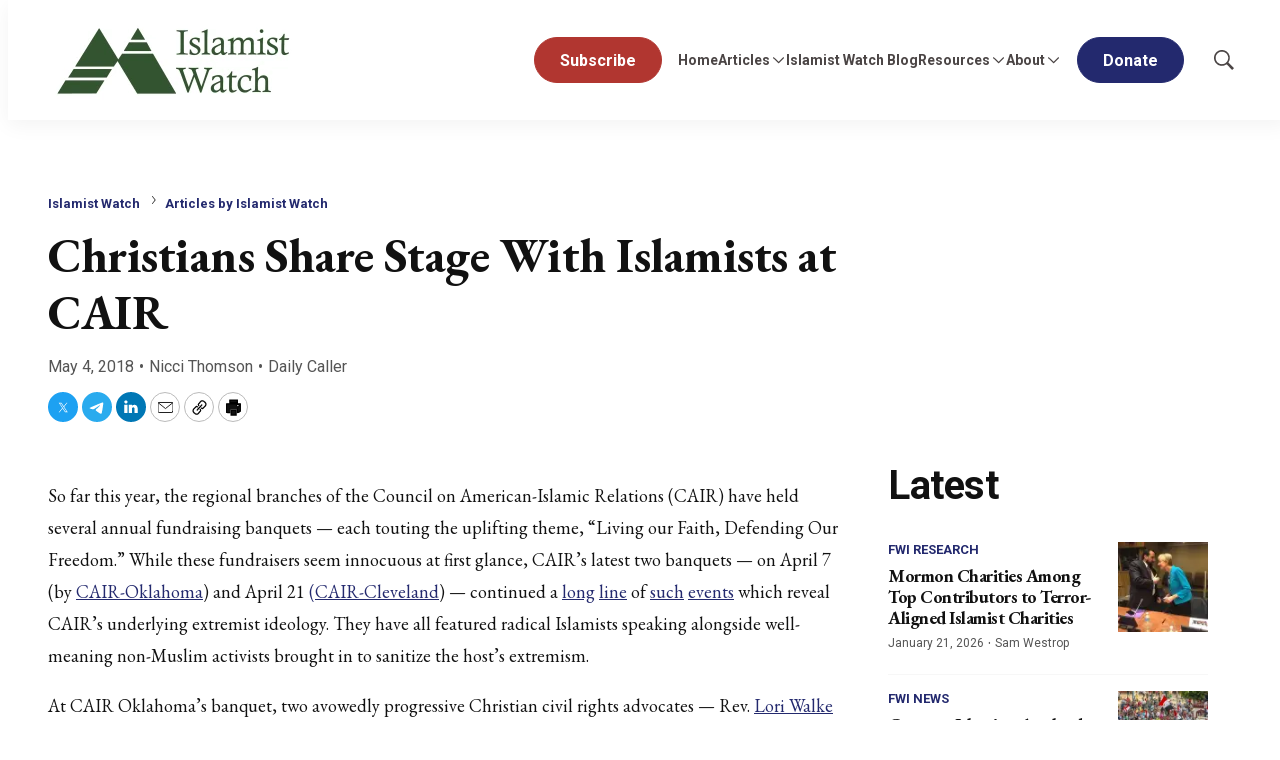

--- FILE ---
content_type: application/javascript; charset=UTF-8
request_url: https://www.meforum.org/cdn-cgi/challenge-platform/scripts/jsd/main.js
body_size: 8918
content:
window._cf_chl_opt={AKGCx8:'b'};~function(n6,lA,lX,lB,lK,lV,lp,lP,n0,n2){n6=c,function(C,a,nW,n5,l,n){for(nW={C:684,a:499,l:655,n:645,Z:556,e:574,M:564,b:642,z:532,Y:563,y:589},n5=c,l=C();!![];)try{if(n=parseInt(n5(nW.C))/1+-parseInt(n5(nW.a))/2*(parseInt(n5(nW.l))/3)+parseInt(n5(nW.n))/4*(parseInt(n5(nW.Z))/5)+parseInt(n5(nW.e))/6*(-parseInt(n5(nW.M))/7)+-parseInt(n5(nW.b))/8*(parseInt(n5(nW.z))/9)+-parseInt(n5(nW.Y))/10+parseInt(n5(nW.y))/11,a===n)break;else l.push(l.shift())}catch(Z){l.push(l.shift())}}(o,814041),lA=this||self,lX=lA[n6(619)],lB={},lB[n6(503)]='o',lB[n6(588)]='s',lB[n6(653)]='u',lB[n6(501)]='z',lB[n6(537)]='n',lB[n6(596)]='I',lB[n6(606)]='b',lK=lB,lA[n6(654)]=function(C,Z,M,z,Z4,Z3,Z2,nC,Y,x,g,D,Q,R,G){if(Z4={C:600,a:549,l:540,n:552,Z:599,e:578,M:595,b:578,z:634,Y:640,y:628,x:647,g:661,m:691,f:661,k:473,D:536,v:639,Q:668},Z3={C:480,a:647,l:504,n:637},Z2={C:671,a:644,l:468,n:522},nC=n6,Y={'VnIjM':function(U,T){return U+T},'csWdG':function(U,T){return U(T)},'FpGUW':function(U,T){return U<T},'Evywf':function(U,T){return U===T},'ThXiV':function(U,T){return U+T},'EKThM':function(U,T,L){return U(T,L)},'SDFBL':function(U,T,L){return U(T,L)}},Z===null||Z===void 0)return z;for(x=Y[nC(Z4.C)](ls,Z),C[nC(Z4.a)][nC(Z4.l)]&&(x=x[nC(Z4.n)](C[nC(Z4.a)][nC(Z4.l)](Z))),x=C[nC(Z4.Z)][nC(Z4.e)]&&C[nC(Z4.M)]?C[nC(Z4.Z)][nC(Z4.b)](new C[(nC(Z4.M))](x)):function(U,na,T){for(na=nC,U[na(Z3.C)](),T=0;T<U[na(Z3.a)];U[T]===U[Y[na(Z3.l)](T,1)]?U[na(Z3.n)](T+1,1):T+=1);return U}(x),g='nAsAaAb'.split('A'),g=g[nC(Z4.z)][nC(Z4.Y)](g),D=0;Y[nC(Z4.y)](D,x[nC(Z4.x)]);Q=x[D],R=lE(C,Z,Q),g(R)?(G=Y[nC(Z4.g)]('s',R)&&!C[nC(Z4.m)](Z[Q]),Y[nC(Z4.f)](nC(Z4.k),Y[nC(Z4.D)](M,Q))?Y[nC(Z4.v)](y,M+Q,R):G||Y[nC(Z4.Q)](y,M+Q,Z[Q])):y(M+Q,R),D++);return z;function y(U,T,nc){nc=c,Object[nc(Z2.C)][nc(Z2.a)][nc(Z2.l)](z,T)||(z[T]=[]),z[T][nc(Z2.n)](U)}},lV=n6(686)[n6(575)](';'),lp=lV[n6(634)][n6(640)](lV),lA[n6(701)]=function(C,l,Zc,nl,n,Z,M,x,z,Y){for(Zc={C:539,a:647,l:597,n:616,Z:517,e:594,M:622,b:522,z:550,Y:546},nl=n6,n={'sPeeu':function(y,x){return y(x)},'xfnyj':function(g,m){return m===g},'dFdaz':function(g,m){return m===g},'XCACQ':function(g,m){return g+m}},Z=Object[nl(Zc.C)](l),M=0;M<Z[nl(Zc.a)];M++)if(nl(Zc.l)!==nl(Zc.l)){if(x=C(),x===null)return;x=(z&&n[nl(Zc.n)](z,k),g(function(){x()},x*1e3))}else if(z=Z[M],n[nl(Zc.Z)]('f',z)&&(z='N'),C[z]){for(Y=0;Y<l[Z[M]][nl(Zc.a)];n[nl(Zc.e)](-1,C[z][nl(Zc.M)](l[Z[M]][Y]))&&(lp(l[Z[M]][Y])||C[z][nl(Zc.b)](n[nl(Zc.z)]('o.',l[Z[M]][Y]))),Y++);}else C[z]=l[Z[M]][nl(Zc.Y)](function(x){return'o.'+x})},lP=null,n0=lr(),n2=function(eQ,ev,eD,eq,em,nv,a,l,n,Z){return eQ={C:699,a:675,l:674,n:553,Z:513,e:708},ev={C:484,a:682,l:551,n:603,Z:484,e:608,M:520,b:555,z:685,Y:522,y:608,x:683,g:506,m:608,f:614,k:498,D:649,v:551,Q:635,R:510,G:551,U:483,T:522,L:643,N:551},eD={C:690,a:647},eq={C:475,a:475,l:522,n:591,Z:610,e:706},em={C:541,a:647,l:483,n:671,Z:644,e:468,M:644,b:644,z:591,Y:641,y:522,x:591,g:696,m:522,f:541,k:607,D:512,v:649,Q:522,R:498,G:591,U:660,T:641,L:569,N:551,j:651,W:672,A:683,X:522,B:489,K:671,H:644,E:567,s:518,V:651,J:641,P:591,O:683,S:641,I:569,F:522,h:492,d:545,i:559,o0:459,o1:702,o2:512,o3:522,o4:514,o5:591,o6:641,o7:522,o8:489,o9:641,oo:566,oc:522,oC:484,oa:666,ol:548,on:704,oZ:560,oe:510},nv=n6,a={'OBUNB':nv(eQ.C),'xtzuc':function(e,M){return e<M},'njfoK':function(e,M){return M==e},'WZkYH':function(e,M){return M|e},'efUFR':function(e,M){return M|e},'OGBMt':function(e,M){return e<<M},'nEemm':function(e,M){return e-M},'eeguK':function(e,M){return e(M)},'lbmMM':function(e,M){return M|e},'VspqE':function(e,M){return e-M},'KxPZN':function(e,M){return e<M},'ohKWf':function(e,M){return e<<M},'CTRrg':function(e,M){return M&e},'sSnMF':function(e,M){return e(M)},'UdUmX':nv(eQ.a),'Chrjb':function(e,M){return M===e},'ZsuBe':nv(eQ.l),'QmctF':function(e,M){return e(M)},'LwGod':function(e,M){return e-M},'zjKrR':function(e,M){return e(M)},'CqYLs':function(e,M){return e<M},'kXiqN':function(e,M){return e<<M},'oDneD':function(e,M){return e==M},'jgCLI':function(e,M){return e(M)},'LOjaa':nv(eQ.n),'mYoyI':function(e,M){return e==M},'gQvUV':function(e,M){return e>M},'YDaIM':function(e,M){return e==M},'STFvW':function(e,M){return M!=e},'PCGyz':function(e,M){return e(M)},'aXGuG':function(e,M){return M*e},'PzEKO':function(e,M){return e<M},'pPRCt':function(e,M){return M*e},'eTKBr':function(e,M){return e(M)},'fmuLz':function(e,M){return e(M)},'heavo':function(e,M){return e+M}},l=String[nv(eQ.Z)],n={'h':function(e,ex){return ex={C:573,a:483},e==null?'':n.g(e,6,function(M,nQ){return nQ=c,nQ(ex.C)[nQ(ex.a)](M)})},'g':function(M,z,Y,nR,y,x,D,Q,R,G,U,T,L,N,j,W,A,X){if(nR=nv,M==null)return'';for(x={},D={},Q='',R=2,G=3,U=2,T=[],L=0,N=0,j=0;a[nR(em.C)](j,M[nR(em.a)]);j+=1)if(W=M[nR(em.l)](j),Object[nR(em.n)][nR(em.Z)][nR(em.e)](x,W)||(x[W]=G++,D[W]=!0),A=Q+W,Object[nR(em.n)][nR(em.M)][nR(em.e)](x,A))Q=A;else{if(Object[nR(em.n)][nR(em.b)][nR(em.e)](D,Q)){if(256>Q[nR(em.z)](0)){for(y=0;a[nR(em.C)](y,U);L<<=1,a[nR(em.Y)](N,z-1)?(N=0,T[nR(em.y)](Y(L)),L=0):N++,y++);for(X=Q[nR(em.x)](0),y=0;8>y;L=a[nR(em.g)](L<<1.6,1&X),N==z-1?(N=0,T[nR(em.m)](Y(L)),L=0):N++,X>>=1,y++);}else{for(X=1,y=0;a[nR(em.f)](y,U);L=a[nR(em.k)](a[nR(em.D)](L,1),X),N==a[nR(em.v)](z,1)?(N=0,T[nR(em.Q)](a[nR(em.R)](Y,L)),L=0):N++,X=0,y++);for(X=Q[nR(em.G)](0),y=0;16>y;L=a[nR(em.U)](L<<1.69,X&1.54),a[nR(em.T)](N,a[nR(em.L)](z,1))?(N=0,T[nR(em.Q)](Y(L)),L=0):N++,X>>=1,y++);}R--,R==0&&(R=Math[nR(em.N)](2,U),U++),delete D[Q]}else for(X=x[Q],y=0;a[nR(em.j)](y,U);L=a[nR(em.W)](L,1)|a[nR(em.A)](X,1),N==z-1?(N=0,T[nR(em.X)](a[nR(em.B)](Y,L)),L=0):N++,X>>=1,y++);Q=(R--,R==0&&(R=Math[nR(em.N)](2,U),U++),x[A]=G++,a[nR(em.R)](String,W))}if(Q!==''){if(Object[nR(em.K)][nR(em.H)][nR(em.e)](D,Q)){if(256>Q[nR(em.x)](0)){if(nR(em.E)!==a[nR(em.s)]){for(y=0;a[nR(em.V)](y,U);L<<=1,a[nR(em.J)](N,z-1)?(N=0,T[nR(em.X)](Y(L)),L=0):N++,y++);for(X=Q[nR(em.P)](0),y=0;8>y;L=a[nR(em.k)](a[nR(em.W)](L,1),a[nR(em.O)](X,1)),a[nR(em.S)](N,a[nR(em.I)](z,1))?(N=0,T[nR(em.F)](Y(L)),L=0):N++,X>>=1,y++);}else Y[nR(em.h)](a[nR(em.d)],R)}else if(a[nR(em.i)](a[nR(em.o0)],nR(em.o1)))return;else{for(X=1,y=0;y<U;L=a[nR(em.o2)](L,1)|X,z-1==N?(N=0,T[nR(em.o3)](a[nR(em.o4)](Y,L)),L=0):N++,X=0,y++);for(X=Q[nR(em.o5)](0),y=0;16>y;L=L<<1.16|a[nR(em.A)](X,1),a[nR(em.o6)](N,z-1)?(N=0,T[nR(em.o7)](a[nR(em.o8)](Y,L)),L=0):N++,X>>=1,y++);}R--,a[nR(em.o9)](0,R)&&(R=Math[nR(em.N)](2,U),U++),delete D[Q]}else for(X=x[Q],y=0;y<U;L=a[nR(em.W)](L,1)|X&1,N==a[nR(em.oo)](z,1)?(N=0,T[nR(em.oc)](a[nR(em.oC)](Y,L)),L=0):N++,X>>=1,y++);R--,R==0&&U++}for(X=2,y=0;a[nR(em.oa)](y,U);L=a[nR(em.U)](a[nR(em.ol)](L,1),1&X),a[nR(em.on)](N,a[nR(em.v)](z,1))?(N=0,T[nR(em.y)](Y(L)),L=0):N++,X>>=1,y++);for(;;)if(L<<=1,N==z-1){T[nR(em.m)](a[nR(em.oZ)](Y,L));break}else N++;return T[nR(em.oe)]('')},'j':function(e,ef,nt){return ef={C:641},nt=nv,e==null?'':a[nt(eD.C)]('',e)?null:n.i(e[nt(eD.a)],32768,function(M,nU,b){if(nU=nt,b={'VSwjH':function(z,Y,nG){return nG=c,a[nG(ef.C)](z,Y)},'TuNyJ':function(z,Y){return z(Y)}},a[nU(eq.C)]!==a[nU(eq.a)]){for(V=1,J=0;P<O;I=h|F<<1,i-1==d?(o0=0,o1[nU(eq.l)](o2(o3)),o4=0):o5++,o6=0,S++);for(o7=o8[nU(eq.n)](0),o9=0;16>oo;oC=oa<<1|1.43&ol,b[nU(eq.Z)](on,oZ-1)?(oe=0,oM[nU(eq.l)](b[nU(eq.e)](ob,oz)),oY=0):oy++,ox>>=1,oc++);}else return e[nU(eq.n)](M)})},'i':function(M,z,Y,nT,y,x,D,Q,R,G,U,T,L,N,j,W,X,A){for(nT=nv,y=[],x=4,D=4,Q=3,R=[],T=a[nT(ev.C)](Y,0),L=z,N=1,G=0;a[nT(ev.a)](3,G);y[G]=G,G+=1);for(j=0,W=Math[nT(ev.l)](2,2),U=1;W!=U;A=L&T,L>>=1,a[nT(ev.n)](0,L)&&(L=z,T=a[nT(ev.Z)](Y,N++)),j|=(0<A?1:0)*U,U<<=1);switch(j){case 0:for(j=0,W=Math[nT(ev.l)](2,8),U=1;a[nT(ev.e)](U,W);A=T&L,L>>=1,L==0&&(L=z,T=Y(N++)),j|=U*(0<A?1:0),U<<=1);X=a[nT(ev.M)](l,j);break;case 1:for(j=0,W=Math[nT(ev.l)](2,16),U=1;W!=U;A=T&L,L>>=1,0==L&&(L=z,T=Y(N++)),j|=a[nT(ev.b)](a[nT(ev.z)](0,A)?1:0,U),U<<=1);X=l(j);break;case 2:return''}for(G=y[3]=X,R[nT(ev.Y)](X);;){if(N>M)return'';for(j=0,W=Math[nT(ev.l)](2,Q),U=1;a[nT(ev.y)](U,W);A=a[nT(ev.x)](T,L),L>>=1,0==L&&(L=z,T=a[nT(ev.C)](Y,N++)),j|=a[nT(ev.g)](0<A?1:0,U),U<<=1);switch(X=j){case 0:for(j=0,W=Math[nT(ev.l)](2,8),U=1;a[nT(ev.m)](U,W);A=T&L,L>>=1,L==0&&(L=z,T=a[nT(ev.f)](Y,N++)),j|=(0<A?1:0)*U,U<<=1);y[D++]=a[nT(ev.k)](l,j),X=a[nT(ev.D)](D,1),x--;break;case 1:for(j=0,W=Math[nT(ev.v)](2,16),U=1;U!=W;A=a[nT(ev.x)](T,L),L>>=1,L==0&&(L=z,T=a[nT(ev.Q)](Y,N++)),j|=U*(0<A?1:0),U<<=1);y[D++]=l(j),X=D-1,x--;break;case 2:return R[nT(ev.R)]('')}if(x==0&&(x=Math[nT(ev.G)](2,Q),Q++),y[X])X=y[X];else if(X===D)X=G+G[nT(ev.U)](0);else return null;R[nT(ev.T)](X),y[D++]=a[nT(ev.L)](G,X[nT(ev.U)](0)),x--,G=X,x==0&&(x=Math[nT(ev.N)](2,Q),Q++)}}},Z={},Z[nv(eQ.e)]=n.h,Z}(),n3();function o(eW){return eW='addEventListener,pkLOA2,EZfmB,location,YttCQ,MsAgW,eeguK,575658DnjOYN,SBpAl,symbol,chctx,object,VnIjM,isArray,pPRCt,ZZOHz,ijPUA,dGEPC,join,yVptz,OGBMt,fromCharCode,QmctF,body,PSXdt,xfnyj,UdUmX,style,PCGyz,OlACA,push,log,TYlZ6,QnVMS,nnsBO,open,FcxOS,7|2|6|3|4|5|0|1,kUxOo,RRruY,693VNEOmc,uxVNk,detail,uxvwB,ThXiV,number,xhr-error,keys,getOwnPropertyNames,xtzuc,vHjOP,href,imqZY,OBUNB,map,_cf_chl_opt,kXiqN,Object,XCACQ,pow,concat,fGfRS,/b/ov1/0.1806330837603974:1769038077:E_KSq2pyYv0a-qfk_XxJftK0CmQOpJfICRboVEqSksA/,aXGuG,310505SzMGBm,OSVpr,randomUUID,Chrjb,jgCLI,jsd,POST,14975190EYrRUE,1981238fGRVtb,fHsDl,LwGod,rjOpR,ftvKk,VspqE,jFBMq,onreadystatechange,VYVMa,Wr4E0SDPMfpFOnYLIJ+821RyHiVh3$m9kXsg6aZGcuxTwACBU5jetdQNlKb7qovz-,18jfLJAi,split,BohzZ,display: none,from,ZXPUE,MUbbo,fKfVv,function,AdeF3,http-code:,aZIwZ,api,parent,string,28636036yJmZKu,cloudflare-invisible,charCodeAt,PlsoB,sDPYy,dFdaz,Set,bigint,uOler,MWSHg,Array,csWdG,/cdn-cgi/challenge-platform/h/,SSTpq3,YDaIM,hmbpC,mDowk,boolean,efUFR,STFvW,UvKEN,VSwjH,yaDZl,EIRnz,now,eTKBr,dxDzn,sPeeu,JBxy9,timeout,document,KHUAO,CnwA5,indexOf,peyRz,GgaFz,EVOGZ,spkFD,postMessage,FpGUW,/invisible/jsd,jxcML,removeChild,event,JQpFf,includes,fmuLz,djTUi,splice,HlkJx,EKThM,bind,njfoK,73608NEuDAl,heavo,hasOwnProperty,56yxTvyg,clientInformation,length,AKGCx8,nEemm,error,KxPZN,AkFRi,undefined,pRIb1,6oDjsdW,errorInfoObject,LRmiB4,getPrototypeOf,SAyRu,lbmMM,Evywf,mOyjX,SOJiz,mbgvS,onerror,CqYLs,onload,SDFBL,OFsfD,TxQGt,prototype,ohKWf,/jsd/oneshot/d251aa49a8a3/0.1806330837603974:1769038077:E_KSq2pyYv0a-qfk_XxJftK0CmQOpJfICRboVEqSksA/,tSjSe,CeUZS,createElement,stringify,XMLHttpRequest,SOJKF,navigator,aUjz8,gQvUV,CTRrg,972107IeWvNB,PzEKO,_cf_chl_opt;JJgc4;PJAn2;kJOnV9;IWJi4;OHeaY1;DqMg0;FKmRv9;LpvFx1;cAdz2;PqBHf2;nFZCC5;ddwW5;pRIb1;rxvNi8;RrrrA2;erHi9,send,ENfyN,HZTXE,mYoyI,isNaN,prXjI,source,iframe,random,WZkYH,KkJbn,__CF$cv$params,DOMContentLoaded,floor,rxvNi8,vOoNI,6|2|5|0|7|4|9|8|1|3,oDneD,owFqf,TuNyJ,contentWindow,tIsQRjw,sid,yaSij,ZsuBe,appendChild,contentDocument,catch,ontimeout,eSYNI,kRlHs,SCXwE,mDgNF,call,toString,error on cf_chl_props,success,nZIWg,d.cookie,mMmyr,LOjaa,AGJVt,readyState,bfbTp,loading,sort,tabIndex,Bhrzp,charAt,zjKrR,status,Function,ZylkL,[native code],sSnMF,TFSvr,RKaBm'.split(','),o=function(){return eW},o()}function lH(C,l,nA,n7){return nA={C:486,a:671,l:469,n:468,Z:622,e:488},n7=n6,l instanceof C[n7(nA.C)]&&0<C[n7(nA.C)][n7(nA.a)][n7(nA.l)][n7(nA.n)](l)[n7(nA.Z)](n7(nA.e))}function ls(C,nF,no,l){for(nF={C:552,a:539,l:658},no=n6,l=[];C!==null;l=l[no(nF.C)](Object[no(nF.a)](C)),C=Object[no(nF.l)](C));return l}function lr(ZV,nq){return ZV={C:558,a:558},nq=n6,crypto&&crypto[nq(ZV.C)]?crypto[nq(ZV.a)]():''}function lO(C,Ze,ZZ,nZ,a,l){Ze={C:582,a:508,l:605,n:470},ZZ={C:535,a:508},nZ=n6,a={'uxvwB':nZ(Ze.C),'ijPUA':function(n){return n()},'mDowk':function(n,Z,e){return n(Z,e)}},l=a[nZ(Ze.a)](lJ),li(l.r,function(n,ne){ne=nZ,typeof C===a[ne(ZZ.C)]&&C(n),a[ne(ZZ.a)](lF)}),l.e&&a[nZ(Ze.l)](n1,nZ(Ze.n),l.e)}function n3(eL,eu,nu,a,l,n,Z,e,M){if(eL={C:572,a:630,l:625,n:479,Z:525,e:699,M:669,b:581,z:698,Y:477,y:625,x:492,g:492,m:525,f:652,k:669,D:571,v:571},eu={C:477,a:479,l:568,n:491,Z:630,e:522,M:591,b:522,z:571},nu=n6,a={},a[nu(eL.C)]=function(b,z){return z!==b},a[nu(eL.a)]=function(b,z){return b<z},a[nu(eL.l)]=nu(eL.n),a[nu(eL.Z)]=nu(eL.e),a[nu(eL.M)]=nu(eL.b),l=a,n=lA[nu(eL.z)],!n)return;if(!ld())return;(Z=![],e=function(eG){if(eG={C:572,a:490,l:697,n:671,Z:644,e:468,M:522},!Z){if(Z=!![],!ld())return;lO(function(b,nL){nL=c,l[nL(eG.C)](nL(eG.a),nL(eG.l))?n4(n,b):(z[nL(eG.n)][nL(eG.Z)][nL(eG.e)](Y,y)||(x[g]=[]),m[f][nL(eG.M)](k))})}},lX[nu(eL.Y)]!==l[nu(eL.y)])?e():lA[nu(eL.x)]?lX[nu(eL.g)](l[nu(eL.m)],e):nu(eL.f)===l[nu(eL.k)]?l(n):(M=lX[nu(eL.D)]||function(){},lX[nu(eL.v)]=function(nN){if(nN=nu,M(),lX[nN(eu.C)]!==nN(eu.a)){if(nN(eu.l)===nN(eu.n)){for(K=0;l[nN(eu.Z)](H,E);V<<=1,P-1==J?(O=0,S[nN(eu.e)](I(F)),h=0):d++,s++);for(i=o0[nN(eu.M)](0),o1=0;8>o2;o4=o5<<1.44|o6&1,o8-1==o7?(o9=0,oo[nN(eu.b)](oc(oC)),oa=0):ol++,on>>=1,o3++);}else lX[nN(eu.z)]=M,e()}})}function n1(Z,M,ZP,nD,b,z,Y,y,x,g,m,f,k,D,v,Q){if(ZP={C:570,a:529,l:576,n:561,Z:688,e:662,M:601,b:500,z:629,Y:583,y:524,x:570,g:575,m:621,f:547,k:602,D:657,v:493,Q:681,R:617,G:656,U:502,T:693,L:687,N:708,j:547,W:648,A:554,X:527,B:562,K:618,H:463,E:678,s:698},nD=n6,b={},b[nD(ZP.C)]=nD(ZP.a),b[nD(ZP.l)]=nD(ZP.n),b[nD(ZP.Z)]=function(R,G){return R+G},b[nD(ZP.e)]=nD(ZP.M),b[nD(ZP.b)]=nD(ZP.z),z=b,!lh(0))return![];y=(Y={},Y[nD(ZP.Y)]=Z,Y[nD(ZP.y)]=M,Y);try{for(x=z[nD(ZP.x)][nD(ZP.g)]('|'),g=0;!![];){switch(x[g++]){case'0':f=(m={},m[nD(ZP.m)]=lA[nD(ZP.f)][nD(ZP.m)],m[nD(ZP.k)]=lA[nD(ZP.f)][nD(ZP.k)],m[nD(ZP.D)]=lA[nD(ZP.f)][nD(ZP.D)],m[nD(ZP.v)]=lA[nD(ZP.f)][nD(ZP.Q)],m[nD(ZP.R)]=n0,m);continue;case'1':k={},k[nD(ZP.G)]=y,k[nD(ZP.U)]=f,k[nD(ZP.T)]=z[nD(ZP.l)],v[nD(ZP.L)](n2[nD(ZP.N)](k));continue;case'2':D=z[nD(ZP.Z)](z[nD(ZP.e)]+lA[nD(ZP.j)][nD(ZP.W)]+nD(ZP.A)+Q.r,z[nD(ZP.b)]);continue;case'3':v[nD(ZP.X)](nD(ZP.B),D);continue;case'4':v[nD(ZP.K)]=2500;continue;case'5':v[nD(ZP.H)]=function(){};continue;case'6':v=new lA[(nD(ZP.E))]();continue;case'7':Q=lA[nD(ZP.s)];continue}break}}catch(R){}}function lE(C,l,n,nI,nS,n8,Z,e,x,g,M){Z=(nI={C:573,a:626,l:664,n:612,Z:497,e:503,M:528,b:663,z:663,Y:591,y:638,x:522,g:592,m:591,f:522,k:592,D:530,v:522,Q:565,R:580,G:467,U:551,T:466,L:465,N:612,j:582,W:462,A:462,X:670,B:659,K:599,H:505,E:478},nS={C:670,a:483},n8=n6,{'HlkJx':function(z,Y){return z<Y},'PlsoB':function(z,Y){return z(Y)},'kUxOo':function(z,Y){return z-Y},'fHsDl':function(z,Y){return z>Y},'MUbbo':function(z,Y){return Y|z},'mDgNF':function(z,Y){return Y&z},'SAyRu':n8(nI.C),'EIRnz':function(z,Y){return z==Y},'MsAgW':function(z,Y){return z===Y},'FcxOS':function(z,Y){return Y!==z},'SCXwE':n8(nI.a),'kRlHs':n8(nI.l),'bfbTp':function(z,Y,y){return z(Y,y)}});try{e=l[n]}catch(z){return'i'}if(Z[n8(nI.n)](null,e))return Z[n8(nI.Z)](void 0,e)?'u':'x';if(Z[n8(nI.n)](n8(nI.e),typeof e)){if(Z[n8(nI.M)](n8(nI.b),n8(nI.z))){if(256>oD[n8(nI.Y)](0)){for(cj=0;Z[n8(nI.y)](cW,cA);cB<<=1,cH-1==cK?(cE=0,cs[n8(nI.x)](Z[n8(nI.g)](cV,cp)),cJ=0):cP++,cX++);for(cO=cS[n8(nI.m)](0),cI=0;8>cF;cw=cd<<1|ci&1.11,C0-1==cr?(C1=0,C2[n8(nI.f)](Z[n8(nI.k)](C3,C4)),C5=0):C6++,C7>>=1,ch++);}else{for(C8=1,C9=0;Co<Cc;Ca=Cn|Cl<<1.38,CZ==Z[n8(nI.D)](Ce,1)?(CM=0,Cb[n8(nI.v)](Cz(CY)),Cy=0):Cx++,Cg=0,CC++);for(Cm=Cf[n8(nI.Y)](0),Ck=0;Z[n8(nI.Q)](16,Cq);Cv=Z[n8(nI.R)](CQ<<1,Z[n8(nI.G)](CR,1)),Ct==CG-1?(CU=0,CT[n8(nI.f)](Cu(CL)),CN=0):Cj++,CW>>=1,CD++);}cR--,ct==0&&(cG=cU[n8(nI.U)](2,cT),cu++),delete cL[cN]}else try{if(Z[n8(nI.T)]!==Z[n8(nI.L)]){if(Z[n8(nI.N)](n8(nI.j),typeof e[n8(nI.W)]))return e[n8(nI.A)](function(){}),'p'}else return x={},x[n8(nI.X)]=Z[n8(nI.B)],g=x,Z[n8(nI.n)](null,n)?'':Z.g(e,6,function(m,n9){return n9=n8,g[n9(nS.C)][n9(nS.a)](m)})}catch(x){}}return C[n8(nI.K)][n8(nI.H)](e)?'a':e===C[n8(nI.K)]?'D':!0===e?'T':!1===e?'F':(M=typeof e,n8(nI.j)==M?Z[n8(nI.E)](lH,C,e)?'N':'f':lK[M]||'?')}function lS(Zb,nM,a,l,n,Z){return Zb={C:598,a:615,l:537,n:698,Z:615},nM=n6,a={},a[nM(Zb.C)]=function(e,M){return e!==M},a[nM(Zb.a)]=nM(Zb.l),l=a,n=lA[nM(Zb.n)],!n?null:(Z=n.i,l[nM(Zb.C)](typeof Z,l[nM(Zb.Z)])||Z<30)?null:Z}function ld(ZA,nx,a,l,n,Z,e){return ZA={C:624,a:593,l:488,n:633,Z:526,e:700,M:613,b:633,z:487,Y:486,y:486,x:671,g:469,m:468,f:622,k:593},nx=n6,a={},a[nx(ZA.C)]=function(M,b){return M<b},a[nx(ZA.a)]=nx(ZA.l),a[nx(ZA.n)]=nx(ZA.Z),l=a,n=3600,Z=lw(),e=Math[nx(ZA.e)](Date[nx(ZA.M)]()/1e3),e-Z>n?l[nx(ZA.b)]===nx(ZA.z)?Z instanceof e[nx(ZA.Y)]&&l[nx(ZA.C)](0,M[nx(ZA.y)][nx(ZA.x)][nx(ZA.g)][nx(ZA.m)](b)[nx(ZA.f)](l[nx(ZA.k)])):![]:!![]}function li(a,l,Zs,ZE,ZH,ZX,ng,n,Z,e,M,b,z,Y,y){for(Zs={C:611,a:673,l:703,n:575,Z:678,e:495,M:543,b:586,z:698,Y:687,y:708,x:677,g:586,m:618,f:463,k:523,D:547,v:538,Q:527,R:562,G:601,U:547,T:648,L:665,N:667},ZE={C:485,a:689,l:471,n:710,Z:584,e:485},ZH={C:585},ZX={C:618},ng=n6,n={},n[ng(Zs.C)]=ng(Zs.a),Z=n,e=ng(Zs.l)[ng(Zs.n)]('|'),M=0;!![];){switch(e[M++]){case'0':b=new lA[(ng(Zs.Z))]();continue;case'1':z={'t':lw(),'lhr':lX[ng(Zs.e)]&&lX[ng(Zs.e)][ng(Zs.M)]?lX[ng(Zs.e)][ng(Zs.M)]:'','api':Y[ng(Zs.b)]?!![]:![],'c':lI(),'payload':a};continue;case'2':Y=lA[ng(Zs.z)];continue;case'3':b[ng(Zs.Y)](n2[ng(Zs.y)](JSON[ng(Zs.x)](z)));continue;case'4':Y[ng(Zs.g)]&&(b[ng(Zs.m)]=5e3,b[ng(Zs.f)]=function(nm){nm=ng,l(nm(ZX.C))});continue;case'5':console[ng(Zs.k)](lA[ng(Zs.D)]);continue;case'6':y={'HZTXE':function(g,m){return g<m},'yaSij':function(x,g){return x(g)},'aZIwZ':ng(Zs.v)};continue;case'7':b[ng(Zs.Q)](ng(Zs.R),ng(Zs.G)+lA[ng(Zs.U)][ng(Zs.T)]+Z[ng(Zs.C)]+Y.r);continue;case'8':b[ng(Zs.L)]=function(nf){nf=ng,l(y[nf(ZH.C)])};continue;case'9':b[ng(Zs.N)]=function(nk){nk=ng,b[nk(ZE.C)]>=200&&y[nk(ZE.a)](b[nk(ZE.C)],300)?l(nk(ZE.l)):y[nk(ZE.n)](l,nk(ZE.Z)+b[nk(ZE.e)])};continue}break}}function lF(ZT,ZU,nb,C,a,n){if(ZT={C:516,a:609,l:482,n:509,Z:533,e:542,M:620,b:464,z:623,Y:522,y:579,x:591,g:692,m:705,f:521,k:531,D:522,v:511},ZU={C:544,a:476,l:636,n:474,Z:507},nb=n6,C={'KHUAO':function(l,n){return l<n},'eSYNI':function(l,n){return l==n},'peyRz':function(l,n){return l-n},'ZXPUE':function(l,n){return l(n)},'prXjI':function(l,n){return l>n},'owFqf':function(l,n){return l|n},'OlACA':function(l,n){return l<<n},'RRruY':function(l,n){return l-n},'ZZOHz':function(l,n){return l+n},'imqZY':function(l,n){return n!==l},'djTUi':nb(ZT.C),'mMmyr':function(l){return l()},'Bhrzp':function(l){return l()},'dGEPC':function(l,n){return l===n},'uxVNk':nb(ZT.a),'yVptz':function(l,n,Z){return l(n,Z)}},a=C[nb(ZT.l)](lS),a===null){if(C[nb(ZT.n)](C[nb(ZT.Z)],nb(ZT.e))){for(A=0;C[nb(ZT.M)](X,B);H<<=1,C[nb(ZT.b)](E,C[nb(ZT.z)](s,1))?(V=0,J[nb(ZT.Y)](C[nb(ZT.y)](P,O)),S=0):I++,K++);for(n=F[nb(ZT.x)](0),h=0;C[nb(ZT.g)](8,n);o0=C[nb(ZT.m)](C[nb(ZT.f)](o1,1),1&n),o2==C[nb(ZT.k)](o3,1)?(o4=0,o5[nb(ZT.D)](C[nb(ZT.y)](o6,o7)),o8=0):o9++,n>>=1,i++);}else return}lP=(lP&&clearTimeout(lP),C[nb(ZT.v)](setTimeout,function(nz){if(nz=nb,C[nz(ZU.C)](nz(ZU.a),C[nz(ZU.l)]))C[nz(ZU.n)](lO);else return C[nz(ZU.Z)]('o.',a)},a*1e3))}function lh(a,ZL,nY,l,n){return ZL={C:472,a:472,l:695},nY=n6,l={},l[nY(ZL.C)]=function(Z,e){return Z<e},n=l,n[nY(ZL.a)](Math[nY(ZL.l)](),a)}function c(C,a,l,n){return C=C-459,l=o(),n=l[C],n}function lJ(Za,nn,l,n,Z,M,b,z){l=(Za={C:461,a:676,l:694,n:519,Z:577,e:481,M:515,b:460,z:707,Y:496,y:646,x:680,g:494,m:631},nn=n6,{'YttCQ':function(Y,y,x,g,m){return Y(y,x,g,m)},'EZfmB':nn(Za.C)});try{return n=lX[nn(Za.a)](nn(Za.l)),n[nn(Za.n)]=nn(Za.Z),n[nn(Za.e)]='-1',lX[nn(Za.M)][nn(Za.b)](n),Z=n[nn(Za.z)],M={},M=pRIb1(Z,Z,'',M),M=l[nn(Za.Y)](pRIb1,Z,Z[nn(Za.y)]||Z[nn(Za.x)],'n.',M),M=pRIb1(Z,n[l[nn(Za.g)]],'d.',M),lX[nn(Za.M)][nn(Za.m)](n),b={},b.r=M,b.e=null,b}catch(Y){return z={},z.r={},z.e=Y,z}}function lI(){return lS()!==null}function lw(Zj,ny,C,a){return Zj={C:698,a:700,l:679},ny=n6,C={'SOJKF':function(l,n){return l(n)}},a=lA[ny(Zj.C)],Math[ny(Zj.a)](+C[ny(Zj.l)](atob,a.t))}function n4(n,Z,ej,nj,e,M,b,z){if(ej={C:557,a:604,l:471,n:586,Z:604,e:693,M:590,b:709,z:632,Y:587,y:627,x:590,g:709,m:650,f:534},nj=n6,e={},e[nj(ej.C)]=function(Y,g){return g===Y},e[nj(ej.a)]=nj(ej.l),M=e,!n[nj(ej.n)])return;M[nj(ej.C)](Z,M[nj(ej.Z)])?(b={},b[nj(ej.e)]=nj(ej.M),b[nj(ej.b)]=n.r,b[nj(ej.z)]=nj(ej.l),lA[nj(ej.Y)][nj(ej.y)](b,'*')):(z={},z[nj(ej.e)]=nj(ej.x),z[nj(ej.g)]=n.r,z[nj(ej.z)]=nj(ej.m),z[nj(ej.f)]=Z,lA[nj(ej.Y)][nj(ej.y)](z,'*'))}}()